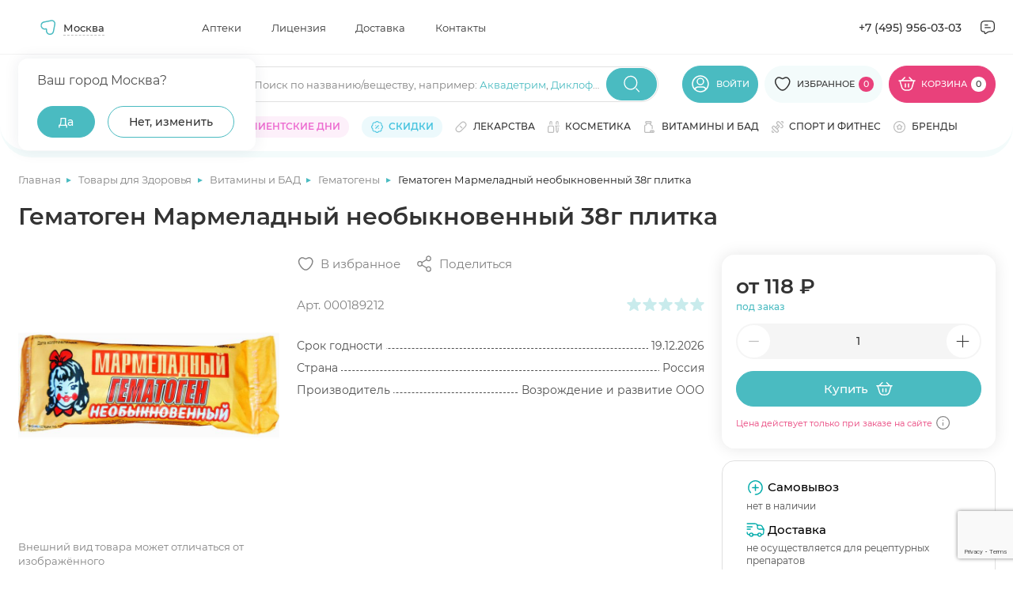

--- FILE ---
content_type: text/html; charset=utf-8
request_url: https://www.google.com/recaptcha/api2/anchor?ar=1&k=6Ldo0LImAAAAAJPYHb2zpTQROaY2r2fDGXOqBwbq&co=aHR0cHM6Ly9hcHRla2kubWVkc2kucnU6NDQz&hl=en&v=PoyoqOPhxBO7pBk68S4YbpHZ&size=invisible&anchor-ms=20000&execute-ms=30000&cb=9dbnswac3vcr
body_size: 48414
content:
<!DOCTYPE HTML><html dir="ltr" lang="en"><head><meta http-equiv="Content-Type" content="text/html; charset=UTF-8">
<meta http-equiv="X-UA-Compatible" content="IE=edge">
<title>reCAPTCHA</title>
<style type="text/css">
/* cyrillic-ext */
@font-face {
  font-family: 'Roboto';
  font-style: normal;
  font-weight: 400;
  font-stretch: 100%;
  src: url(//fonts.gstatic.com/s/roboto/v48/KFO7CnqEu92Fr1ME7kSn66aGLdTylUAMa3GUBHMdazTgWw.woff2) format('woff2');
  unicode-range: U+0460-052F, U+1C80-1C8A, U+20B4, U+2DE0-2DFF, U+A640-A69F, U+FE2E-FE2F;
}
/* cyrillic */
@font-face {
  font-family: 'Roboto';
  font-style: normal;
  font-weight: 400;
  font-stretch: 100%;
  src: url(//fonts.gstatic.com/s/roboto/v48/KFO7CnqEu92Fr1ME7kSn66aGLdTylUAMa3iUBHMdazTgWw.woff2) format('woff2');
  unicode-range: U+0301, U+0400-045F, U+0490-0491, U+04B0-04B1, U+2116;
}
/* greek-ext */
@font-face {
  font-family: 'Roboto';
  font-style: normal;
  font-weight: 400;
  font-stretch: 100%;
  src: url(//fonts.gstatic.com/s/roboto/v48/KFO7CnqEu92Fr1ME7kSn66aGLdTylUAMa3CUBHMdazTgWw.woff2) format('woff2');
  unicode-range: U+1F00-1FFF;
}
/* greek */
@font-face {
  font-family: 'Roboto';
  font-style: normal;
  font-weight: 400;
  font-stretch: 100%;
  src: url(//fonts.gstatic.com/s/roboto/v48/KFO7CnqEu92Fr1ME7kSn66aGLdTylUAMa3-UBHMdazTgWw.woff2) format('woff2');
  unicode-range: U+0370-0377, U+037A-037F, U+0384-038A, U+038C, U+038E-03A1, U+03A3-03FF;
}
/* math */
@font-face {
  font-family: 'Roboto';
  font-style: normal;
  font-weight: 400;
  font-stretch: 100%;
  src: url(//fonts.gstatic.com/s/roboto/v48/KFO7CnqEu92Fr1ME7kSn66aGLdTylUAMawCUBHMdazTgWw.woff2) format('woff2');
  unicode-range: U+0302-0303, U+0305, U+0307-0308, U+0310, U+0312, U+0315, U+031A, U+0326-0327, U+032C, U+032F-0330, U+0332-0333, U+0338, U+033A, U+0346, U+034D, U+0391-03A1, U+03A3-03A9, U+03B1-03C9, U+03D1, U+03D5-03D6, U+03F0-03F1, U+03F4-03F5, U+2016-2017, U+2034-2038, U+203C, U+2040, U+2043, U+2047, U+2050, U+2057, U+205F, U+2070-2071, U+2074-208E, U+2090-209C, U+20D0-20DC, U+20E1, U+20E5-20EF, U+2100-2112, U+2114-2115, U+2117-2121, U+2123-214F, U+2190, U+2192, U+2194-21AE, U+21B0-21E5, U+21F1-21F2, U+21F4-2211, U+2213-2214, U+2216-22FF, U+2308-230B, U+2310, U+2319, U+231C-2321, U+2336-237A, U+237C, U+2395, U+239B-23B7, U+23D0, U+23DC-23E1, U+2474-2475, U+25AF, U+25B3, U+25B7, U+25BD, U+25C1, U+25CA, U+25CC, U+25FB, U+266D-266F, U+27C0-27FF, U+2900-2AFF, U+2B0E-2B11, U+2B30-2B4C, U+2BFE, U+3030, U+FF5B, U+FF5D, U+1D400-1D7FF, U+1EE00-1EEFF;
}
/* symbols */
@font-face {
  font-family: 'Roboto';
  font-style: normal;
  font-weight: 400;
  font-stretch: 100%;
  src: url(//fonts.gstatic.com/s/roboto/v48/KFO7CnqEu92Fr1ME7kSn66aGLdTylUAMaxKUBHMdazTgWw.woff2) format('woff2');
  unicode-range: U+0001-000C, U+000E-001F, U+007F-009F, U+20DD-20E0, U+20E2-20E4, U+2150-218F, U+2190, U+2192, U+2194-2199, U+21AF, U+21E6-21F0, U+21F3, U+2218-2219, U+2299, U+22C4-22C6, U+2300-243F, U+2440-244A, U+2460-24FF, U+25A0-27BF, U+2800-28FF, U+2921-2922, U+2981, U+29BF, U+29EB, U+2B00-2BFF, U+4DC0-4DFF, U+FFF9-FFFB, U+10140-1018E, U+10190-1019C, U+101A0, U+101D0-101FD, U+102E0-102FB, U+10E60-10E7E, U+1D2C0-1D2D3, U+1D2E0-1D37F, U+1F000-1F0FF, U+1F100-1F1AD, U+1F1E6-1F1FF, U+1F30D-1F30F, U+1F315, U+1F31C, U+1F31E, U+1F320-1F32C, U+1F336, U+1F378, U+1F37D, U+1F382, U+1F393-1F39F, U+1F3A7-1F3A8, U+1F3AC-1F3AF, U+1F3C2, U+1F3C4-1F3C6, U+1F3CA-1F3CE, U+1F3D4-1F3E0, U+1F3ED, U+1F3F1-1F3F3, U+1F3F5-1F3F7, U+1F408, U+1F415, U+1F41F, U+1F426, U+1F43F, U+1F441-1F442, U+1F444, U+1F446-1F449, U+1F44C-1F44E, U+1F453, U+1F46A, U+1F47D, U+1F4A3, U+1F4B0, U+1F4B3, U+1F4B9, U+1F4BB, U+1F4BF, U+1F4C8-1F4CB, U+1F4D6, U+1F4DA, U+1F4DF, U+1F4E3-1F4E6, U+1F4EA-1F4ED, U+1F4F7, U+1F4F9-1F4FB, U+1F4FD-1F4FE, U+1F503, U+1F507-1F50B, U+1F50D, U+1F512-1F513, U+1F53E-1F54A, U+1F54F-1F5FA, U+1F610, U+1F650-1F67F, U+1F687, U+1F68D, U+1F691, U+1F694, U+1F698, U+1F6AD, U+1F6B2, U+1F6B9-1F6BA, U+1F6BC, U+1F6C6-1F6CF, U+1F6D3-1F6D7, U+1F6E0-1F6EA, U+1F6F0-1F6F3, U+1F6F7-1F6FC, U+1F700-1F7FF, U+1F800-1F80B, U+1F810-1F847, U+1F850-1F859, U+1F860-1F887, U+1F890-1F8AD, U+1F8B0-1F8BB, U+1F8C0-1F8C1, U+1F900-1F90B, U+1F93B, U+1F946, U+1F984, U+1F996, U+1F9E9, U+1FA00-1FA6F, U+1FA70-1FA7C, U+1FA80-1FA89, U+1FA8F-1FAC6, U+1FACE-1FADC, U+1FADF-1FAE9, U+1FAF0-1FAF8, U+1FB00-1FBFF;
}
/* vietnamese */
@font-face {
  font-family: 'Roboto';
  font-style: normal;
  font-weight: 400;
  font-stretch: 100%;
  src: url(//fonts.gstatic.com/s/roboto/v48/KFO7CnqEu92Fr1ME7kSn66aGLdTylUAMa3OUBHMdazTgWw.woff2) format('woff2');
  unicode-range: U+0102-0103, U+0110-0111, U+0128-0129, U+0168-0169, U+01A0-01A1, U+01AF-01B0, U+0300-0301, U+0303-0304, U+0308-0309, U+0323, U+0329, U+1EA0-1EF9, U+20AB;
}
/* latin-ext */
@font-face {
  font-family: 'Roboto';
  font-style: normal;
  font-weight: 400;
  font-stretch: 100%;
  src: url(//fonts.gstatic.com/s/roboto/v48/KFO7CnqEu92Fr1ME7kSn66aGLdTylUAMa3KUBHMdazTgWw.woff2) format('woff2');
  unicode-range: U+0100-02BA, U+02BD-02C5, U+02C7-02CC, U+02CE-02D7, U+02DD-02FF, U+0304, U+0308, U+0329, U+1D00-1DBF, U+1E00-1E9F, U+1EF2-1EFF, U+2020, U+20A0-20AB, U+20AD-20C0, U+2113, U+2C60-2C7F, U+A720-A7FF;
}
/* latin */
@font-face {
  font-family: 'Roboto';
  font-style: normal;
  font-weight: 400;
  font-stretch: 100%;
  src: url(//fonts.gstatic.com/s/roboto/v48/KFO7CnqEu92Fr1ME7kSn66aGLdTylUAMa3yUBHMdazQ.woff2) format('woff2');
  unicode-range: U+0000-00FF, U+0131, U+0152-0153, U+02BB-02BC, U+02C6, U+02DA, U+02DC, U+0304, U+0308, U+0329, U+2000-206F, U+20AC, U+2122, U+2191, U+2193, U+2212, U+2215, U+FEFF, U+FFFD;
}
/* cyrillic-ext */
@font-face {
  font-family: 'Roboto';
  font-style: normal;
  font-weight: 500;
  font-stretch: 100%;
  src: url(//fonts.gstatic.com/s/roboto/v48/KFO7CnqEu92Fr1ME7kSn66aGLdTylUAMa3GUBHMdazTgWw.woff2) format('woff2');
  unicode-range: U+0460-052F, U+1C80-1C8A, U+20B4, U+2DE0-2DFF, U+A640-A69F, U+FE2E-FE2F;
}
/* cyrillic */
@font-face {
  font-family: 'Roboto';
  font-style: normal;
  font-weight: 500;
  font-stretch: 100%;
  src: url(//fonts.gstatic.com/s/roboto/v48/KFO7CnqEu92Fr1ME7kSn66aGLdTylUAMa3iUBHMdazTgWw.woff2) format('woff2');
  unicode-range: U+0301, U+0400-045F, U+0490-0491, U+04B0-04B1, U+2116;
}
/* greek-ext */
@font-face {
  font-family: 'Roboto';
  font-style: normal;
  font-weight: 500;
  font-stretch: 100%;
  src: url(//fonts.gstatic.com/s/roboto/v48/KFO7CnqEu92Fr1ME7kSn66aGLdTylUAMa3CUBHMdazTgWw.woff2) format('woff2');
  unicode-range: U+1F00-1FFF;
}
/* greek */
@font-face {
  font-family: 'Roboto';
  font-style: normal;
  font-weight: 500;
  font-stretch: 100%;
  src: url(//fonts.gstatic.com/s/roboto/v48/KFO7CnqEu92Fr1ME7kSn66aGLdTylUAMa3-UBHMdazTgWw.woff2) format('woff2');
  unicode-range: U+0370-0377, U+037A-037F, U+0384-038A, U+038C, U+038E-03A1, U+03A3-03FF;
}
/* math */
@font-face {
  font-family: 'Roboto';
  font-style: normal;
  font-weight: 500;
  font-stretch: 100%;
  src: url(//fonts.gstatic.com/s/roboto/v48/KFO7CnqEu92Fr1ME7kSn66aGLdTylUAMawCUBHMdazTgWw.woff2) format('woff2');
  unicode-range: U+0302-0303, U+0305, U+0307-0308, U+0310, U+0312, U+0315, U+031A, U+0326-0327, U+032C, U+032F-0330, U+0332-0333, U+0338, U+033A, U+0346, U+034D, U+0391-03A1, U+03A3-03A9, U+03B1-03C9, U+03D1, U+03D5-03D6, U+03F0-03F1, U+03F4-03F5, U+2016-2017, U+2034-2038, U+203C, U+2040, U+2043, U+2047, U+2050, U+2057, U+205F, U+2070-2071, U+2074-208E, U+2090-209C, U+20D0-20DC, U+20E1, U+20E5-20EF, U+2100-2112, U+2114-2115, U+2117-2121, U+2123-214F, U+2190, U+2192, U+2194-21AE, U+21B0-21E5, U+21F1-21F2, U+21F4-2211, U+2213-2214, U+2216-22FF, U+2308-230B, U+2310, U+2319, U+231C-2321, U+2336-237A, U+237C, U+2395, U+239B-23B7, U+23D0, U+23DC-23E1, U+2474-2475, U+25AF, U+25B3, U+25B7, U+25BD, U+25C1, U+25CA, U+25CC, U+25FB, U+266D-266F, U+27C0-27FF, U+2900-2AFF, U+2B0E-2B11, U+2B30-2B4C, U+2BFE, U+3030, U+FF5B, U+FF5D, U+1D400-1D7FF, U+1EE00-1EEFF;
}
/* symbols */
@font-face {
  font-family: 'Roboto';
  font-style: normal;
  font-weight: 500;
  font-stretch: 100%;
  src: url(//fonts.gstatic.com/s/roboto/v48/KFO7CnqEu92Fr1ME7kSn66aGLdTylUAMaxKUBHMdazTgWw.woff2) format('woff2');
  unicode-range: U+0001-000C, U+000E-001F, U+007F-009F, U+20DD-20E0, U+20E2-20E4, U+2150-218F, U+2190, U+2192, U+2194-2199, U+21AF, U+21E6-21F0, U+21F3, U+2218-2219, U+2299, U+22C4-22C6, U+2300-243F, U+2440-244A, U+2460-24FF, U+25A0-27BF, U+2800-28FF, U+2921-2922, U+2981, U+29BF, U+29EB, U+2B00-2BFF, U+4DC0-4DFF, U+FFF9-FFFB, U+10140-1018E, U+10190-1019C, U+101A0, U+101D0-101FD, U+102E0-102FB, U+10E60-10E7E, U+1D2C0-1D2D3, U+1D2E0-1D37F, U+1F000-1F0FF, U+1F100-1F1AD, U+1F1E6-1F1FF, U+1F30D-1F30F, U+1F315, U+1F31C, U+1F31E, U+1F320-1F32C, U+1F336, U+1F378, U+1F37D, U+1F382, U+1F393-1F39F, U+1F3A7-1F3A8, U+1F3AC-1F3AF, U+1F3C2, U+1F3C4-1F3C6, U+1F3CA-1F3CE, U+1F3D4-1F3E0, U+1F3ED, U+1F3F1-1F3F3, U+1F3F5-1F3F7, U+1F408, U+1F415, U+1F41F, U+1F426, U+1F43F, U+1F441-1F442, U+1F444, U+1F446-1F449, U+1F44C-1F44E, U+1F453, U+1F46A, U+1F47D, U+1F4A3, U+1F4B0, U+1F4B3, U+1F4B9, U+1F4BB, U+1F4BF, U+1F4C8-1F4CB, U+1F4D6, U+1F4DA, U+1F4DF, U+1F4E3-1F4E6, U+1F4EA-1F4ED, U+1F4F7, U+1F4F9-1F4FB, U+1F4FD-1F4FE, U+1F503, U+1F507-1F50B, U+1F50D, U+1F512-1F513, U+1F53E-1F54A, U+1F54F-1F5FA, U+1F610, U+1F650-1F67F, U+1F687, U+1F68D, U+1F691, U+1F694, U+1F698, U+1F6AD, U+1F6B2, U+1F6B9-1F6BA, U+1F6BC, U+1F6C6-1F6CF, U+1F6D3-1F6D7, U+1F6E0-1F6EA, U+1F6F0-1F6F3, U+1F6F7-1F6FC, U+1F700-1F7FF, U+1F800-1F80B, U+1F810-1F847, U+1F850-1F859, U+1F860-1F887, U+1F890-1F8AD, U+1F8B0-1F8BB, U+1F8C0-1F8C1, U+1F900-1F90B, U+1F93B, U+1F946, U+1F984, U+1F996, U+1F9E9, U+1FA00-1FA6F, U+1FA70-1FA7C, U+1FA80-1FA89, U+1FA8F-1FAC6, U+1FACE-1FADC, U+1FADF-1FAE9, U+1FAF0-1FAF8, U+1FB00-1FBFF;
}
/* vietnamese */
@font-face {
  font-family: 'Roboto';
  font-style: normal;
  font-weight: 500;
  font-stretch: 100%;
  src: url(//fonts.gstatic.com/s/roboto/v48/KFO7CnqEu92Fr1ME7kSn66aGLdTylUAMa3OUBHMdazTgWw.woff2) format('woff2');
  unicode-range: U+0102-0103, U+0110-0111, U+0128-0129, U+0168-0169, U+01A0-01A1, U+01AF-01B0, U+0300-0301, U+0303-0304, U+0308-0309, U+0323, U+0329, U+1EA0-1EF9, U+20AB;
}
/* latin-ext */
@font-face {
  font-family: 'Roboto';
  font-style: normal;
  font-weight: 500;
  font-stretch: 100%;
  src: url(//fonts.gstatic.com/s/roboto/v48/KFO7CnqEu92Fr1ME7kSn66aGLdTylUAMa3KUBHMdazTgWw.woff2) format('woff2');
  unicode-range: U+0100-02BA, U+02BD-02C5, U+02C7-02CC, U+02CE-02D7, U+02DD-02FF, U+0304, U+0308, U+0329, U+1D00-1DBF, U+1E00-1E9F, U+1EF2-1EFF, U+2020, U+20A0-20AB, U+20AD-20C0, U+2113, U+2C60-2C7F, U+A720-A7FF;
}
/* latin */
@font-face {
  font-family: 'Roboto';
  font-style: normal;
  font-weight: 500;
  font-stretch: 100%;
  src: url(//fonts.gstatic.com/s/roboto/v48/KFO7CnqEu92Fr1ME7kSn66aGLdTylUAMa3yUBHMdazQ.woff2) format('woff2');
  unicode-range: U+0000-00FF, U+0131, U+0152-0153, U+02BB-02BC, U+02C6, U+02DA, U+02DC, U+0304, U+0308, U+0329, U+2000-206F, U+20AC, U+2122, U+2191, U+2193, U+2212, U+2215, U+FEFF, U+FFFD;
}
/* cyrillic-ext */
@font-face {
  font-family: 'Roboto';
  font-style: normal;
  font-weight: 900;
  font-stretch: 100%;
  src: url(//fonts.gstatic.com/s/roboto/v48/KFO7CnqEu92Fr1ME7kSn66aGLdTylUAMa3GUBHMdazTgWw.woff2) format('woff2');
  unicode-range: U+0460-052F, U+1C80-1C8A, U+20B4, U+2DE0-2DFF, U+A640-A69F, U+FE2E-FE2F;
}
/* cyrillic */
@font-face {
  font-family: 'Roboto';
  font-style: normal;
  font-weight: 900;
  font-stretch: 100%;
  src: url(//fonts.gstatic.com/s/roboto/v48/KFO7CnqEu92Fr1ME7kSn66aGLdTylUAMa3iUBHMdazTgWw.woff2) format('woff2');
  unicode-range: U+0301, U+0400-045F, U+0490-0491, U+04B0-04B1, U+2116;
}
/* greek-ext */
@font-face {
  font-family: 'Roboto';
  font-style: normal;
  font-weight: 900;
  font-stretch: 100%;
  src: url(//fonts.gstatic.com/s/roboto/v48/KFO7CnqEu92Fr1ME7kSn66aGLdTylUAMa3CUBHMdazTgWw.woff2) format('woff2');
  unicode-range: U+1F00-1FFF;
}
/* greek */
@font-face {
  font-family: 'Roboto';
  font-style: normal;
  font-weight: 900;
  font-stretch: 100%;
  src: url(//fonts.gstatic.com/s/roboto/v48/KFO7CnqEu92Fr1ME7kSn66aGLdTylUAMa3-UBHMdazTgWw.woff2) format('woff2');
  unicode-range: U+0370-0377, U+037A-037F, U+0384-038A, U+038C, U+038E-03A1, U+03A3-03FF;
}
/* math */
@font-face {
  font-family: 'Roboto';
  font-style: normal;
  font-weight: 900;
  font-stretch: 100%;
  src: url(//fonts.gstatic.com/s/roboto/v48/KFO7CnqEu92Fr1ME7kSn66aGLdTylUAMawCUBHMdazTgWw.woff2) format('woff2');
  unicode-range: U+0302-0303, U+0305, U+0307-0308, U+0310, U+0312, U+0315, U+031A, U+0326-0327, U+032C, U+032F-0330, U+0332-0333, U+0338, U+033A, U+0346, U+034D, U+0391-03A1, U+03A3-03A9, U+03B1-03C9, U+03D1, U+03D5-03D6, U+03F0-03F1, U+03F4-03F5, U+2016-2017, U+2034-2038, U+203C, U+2040, U+2043, U+2047, U+2050, U+2057, U+205F, U+2070-2071, U+2074-208E, U+2090-209C, U+20D0-20DC, U+20E1, U+20E5-20EF, U+2100-2112, U+2114-2115, U+2117-2121, U+2123-214F, U+2190, U+2192, U+2194-21AE, U+21B0-21E5, U+21F1-21F2, U+21F4-2211, U+2213-2214, U+2216-22FF, U+2308-230B, U+2310, U+2319, U+231C-2321, U+2336-237A, U+237C, U+2395, U+239B-23B7, U+23D0, U+23DC-23E1, U+2474-2475, U+25AF, U+25B3, U+25B7, U+25BD, U+25C1, U+25CA, U+25CC, U+25FB, U+266D-266F, U+27C0-27FF, U+2900-2AFF, U+2B0E-2B11, U+2B30-2B4C, U+2BFE, U+3030, U+FF5B, U+FF5D, U+1D400-1D7FF, U+1EE00-1EEFF;
}
/* symbols */
@font-face {
  font-family: 'Roboto';
  font-style: normal;
  font-weight: 900;
  font-stretch: 100%;
  src: url(//fonts.gstatic.com/s/roboto/v48/KFO7CnqEu92Fr1ME7kSn66aGLdTylUAMaxKUBHMdazTgWw.woff2) format('woff2');
  unicode-range: U+0001-000C, U+000E-001F, U+007F-009F, U+20DD-20E0, U+20E2-20E4, U+2150-218F, U+2190, U+2192, U+2194-2199, U+21AF, U+21E6-21F0, U+21F3, U+2218-2219, U+2299, U+22C4-22C6, U+2300-243F, U+2440-244A, U+2460-24FF, U+25A0-27BF, U+2800-28FF, U+2921-2922, U+2981, U+29BF, U+29EB, U+2B00-2BFF, U+4DC0-4DFF, U+FFF9-FFFB, U+10140-1018E, U+10190-1019C, U+101A0, U+101D0-101FD, U+102E0-102FB, U+10E60-10E7E, U+1D2C0-1D2D3, U+1D2E0-1D37F, U+1F000-1F0FF, U+1F100-1F1AD, U+1F1E6-1F1FF, U+1F30D-1F30F, U+1F315, U+1F31C, U+1F31E, U+1F320-1F32C, U+1F336, U+1F378, U+1F37D, U+1F382, U+1F393-1F39F, U+1F3A7-1F3A8, U+1F3AC-1F3AF, U+1F3C2, U+1F3C4-1F3C6, U+1F3CA-1F3CE, U+1F3D4-1F3E0, U+1F3ED, U+1F3F1-1F3F3, U+1F3F5-1F3F7, U+1F408, U+1F415, U+1F41F, U+1F426, U+1F43F, U+1F441-1F442, U+1F444, U+1F446-1F449, U+1F44C-1F44E, U+1F453, U+1F46A, U+1F47D, U+1F4A3, U+1F4B0, U+1F4B3, U+1F4B9, U+1F4BB, U+1F4BF, U+1F4C8-1F4CB, U+1F4D6, U+1F4DA, U+1F4DF, U+1F4E3-1F4E6, U+1F4EA-1F4ED, U+1F4F7, U+1F4F9-1F4FB, U+1F4FD-1F4FE, U+1F503, U+1F507-1F50B, U+1F50D, U+1F512-1F513, U+1F53E-1F54A, U+1F54F-1F5FA, U+1F610, U+1F650-1F67F, U+1F687, U+1F68D, U+1F691, U+1F694, U+1F698, U+1F6AD, U+1F6B2, U+1F6B9-1F6BA, U+1F6BC, U+1F6C6-1F6CF, U+1F6D3-1F6D7, U+1F6E0-1F6EA, U+1F6F0-1F6F3, U+1F6F7-1F6FC, U+1F700-1F7FF, U+1F800-1F80B, U+1F810-1F847, U+1F850-1F859, U+1F860-1F887, U+1F890-1F8AD, U+1F8B0-1F8BB, U+1F8C0-1F8C1, U+1F900-1F90B, U+1F93B, U+1F946, U+1F984, U+1F996, U+1F9E9, U+1FA00-1FA6F, U+1FA70-1FA7C, U+1FA80-1FA89, U+1FA8F-1FAC6, U+1FACE-1FADC, U+1FADF-1FAE9, U+1FAF0-1FAF8, U+1FB00-1FBFF;
}
/* vietnamese */
@font-face {
  font-family: 'Roboto';
  font-style: normal;
  font-weight: 900;
  font-stretch: 100%;
  src: url(//fonts.gstatic.com/s/roboto/v48/KFO7CnqEu92Fr1ME7kSn66aGLdTylUAMa3OUBHMdazTgWw.woff2) format('woff2');
  unicode-range: U+0102-0103, U+0110-0111, U+0128-0129, U+0168-0169, U+01A0-01A1, U+01AF-01B0, U+0300-0301, U+0303-0304, U+0308-0309, U+0323, U+0329, U+1EA0-1EF9, U+20AB;
}
/* latin-ext */
@font-face {
  font-family: 'Roboto';
  font-style: normal;
  font-weight: 900;
  font-stretch: 100%;
  src: url(//fonts.gstatic.com/s/roboto/v48/KFO7CnqEu92Fr1ME7kSn66aGLdTylUAMa3KUBHMdazTgWw.woff2) format('woff2');
  unicode-range: U+0100-02BA, U+02BD-02C5, U+02C7-02CC, U+02CE-02D7, U+02DD-02FF, U+0304, U+0308, U+0329, U+1D00-1DBF, U+1E00-1E9F, U+1EF2-1EFF, U+2020, U+20A0-20AB, U+20AD-20C0, U+2113, U+2C60-2C7F, U+A720-A7FF;
}
/* latin */
@font-face {
  font-family: 'Roboto';
  font-style: normal;
  font-weight: 900;
  font-stretch: 100%;
  src: url(//fonts.gstatic.com/s/roboto/v48/KFO7CnqEu92Fr1ME7kSn66aGLdTylUAMa3yUBHMdazQ.woff2) format('woff2');
  unicode-range: U+0000-00FF, U+0131, U+0152-0153, U+02BB-02BC, U+02C6, U+02DA, U+02DC, U+0304, U+0308, U+0329, U+2000-206F, U+20AC, U+2122, U+2191, U+2193, U+2212, U+2215, U+FEFF, U+FFFD;
}

</style>
<link rel="stylesheet" type="text/css" href="https://www.gstatic.com/recaptcha/releases/PoyoqOPhxBO7pBk68S4YbpHZ/styles__ltr.css">
<script nonce="JghAUf0F0qH-kBS4nsxZUA" type="text/javascript">window['__recaptcha_api'] = 'https://www.google.com/recaptcha/api2/';</script>
<script type="text/javascript" src="https://www.gstatic.com/recaptcha/releases/PoyoqOPhxBO7pBk68S4YbpHZ/recaptcha__en.js" nonce="JghAUf0F0qH-kBS4nsxZUA">
      
    </script></head>
<body><div id="rc-anchor-alert" class="rc-anchor-alert"></div>
<input type="hidden" id="recaptcha-token" value="[base64]">
<script type="text/javascript" nonce="JghAUf0F0qH-kBS4nsxZUA">
      recaptcha.anchor.Main.init("[\x22ainput\x22,[\x22bgdata\x22,\x22\x22,\[base64]/[base64]/[base64]/[base64]/[base64]/UltsKytdPUU6KEU8MjA0OD9SW2wrK109RT4+NnwxOTI6KChFJjY0NTEyKT09NTUyOTYmJk0rMTxjLmxlbmd0aCYmKGMuY2hhckNvZGVBdChNKzEpJjY0NTEyKT09NTYzMjA/[base64]/[base64]/[base64]/[base64]/[base64]/[base64]/[base64]\x22,\[base64]\\u003d\\u003d\x22,\x22w5xbw5/Ct0nCvkEVPijDpsKAdcKKw6U7w5nDu2DDk2Qtw5LCrFnCgMOKKGUKBgJMaFjDg098wq7Dh2HDp8O+w7rDkRfDhMO2XcKIwp7CicOuKsOIJTHDnzQiXcOvXEzDosOoU8KML8KMw5/CjMKfwrgQwpTCnVvChjxNUWtMQ1TDkUnDnMOuR8OAw4PCssKgwrXCu8OswoV7bEwLMhYrWHc5c8OEwoHCth/DnVsHwoN7w4bDpsKxw6AWw5jCscKReSsxw5gBYMKPQCzDncOlGMK7VzNSw7jDvxzDr8KufGMrEcOEwpLDlxUCwozDpMOxw79Ww7jCtA5/CcK9RcOXAmLDh8KWRURXwqkGcMOXO1vDtFlOwqMzwo4dwpFWeBLCrjjCh2HDtSrDuWvDgcODMA1reBg8wrvDvlw0w6DCkMOTw74Nwo3DgsObYEoyw7xwwrVyRMKRKkTCoF3DusKbXk9CL1zDksK3WxjCrnsRw5E5w6ooJhE/M3TCpMKpQFPCrcK1eMKPdcO1wotDacKOaWIDw4HDpUrDjgwPw4UPRQ1Yw6tjwqDDiE/DmQASFEVSw7vDu8KDw5Ihwoc2E8KkwqMvwq/Ck8O2w7vDugbDgsOIw5fCtFICBy/CrcOSw7JDbMO7w4Z5w7PCsQl0w7Vdc1d/OMO9wrVLwoDCn8Kkw4puTsKlOcObRMKTInxiw44Xw4/CtMO7w6vCoWDCjlxoW3Aow4rCojUJw69YDcKbwqBVZsOIOSNgeFAaaMKgwqrCrQsVKMK3wqZjSsOdK8KAwoDDunsyw5/[base64]/DjDbCpAkiwpPCg8KTw7DCuT85wpLDqnLCucKjTMKLw6fDncKVwoHDllI6wqZzwo3CpsOKMcKYwr7CkD4sBTBZVsK5wqtMXicUwrxFZ8Klw5XCoMO7PAvDjcOPZ8KUQ8KUPmEwwoDCo8KwannCssKNMkzCpsKsf8KawrEYeDXCj8KYw5HDuMO2Y8Kcw54ww5F/[base64]/[base64]/w5BibcK9w5QwMW/Dq0d/HjfCqXnCkx4Ew5PCkxTDhMK2w4vChB0+bsKtEkMZcMOefcOLwo/DhsO7w6Adw6zCksOFUUHDsmJLwo7DqzR3Y8KawphFwqjClXjCnHx1WSI1w5LDlMODw5VKwpY/wpPDrMKpHA7DgsKhwronwr0RFsOCdSjDq8OywrHDssKIwqjCpWxRw6PDrEcWwoY7ZkHCicOPIwZSeAscA8OqYcOQPEZTF8K+w57DuUBNwpkNNnLDpWt3w4vCqVXDu8KIAQlTw4/CtUFUwoPCog1tc1nDrTDCujbCncO5woLDt8O1X3DDrgHDosO7Lx5lw67CqHR3wp46ZcKYPsOCVT5Cwq17IMKVNGI1wqcEwqjDp8KTNsONUS3CvQLCv0HDjUHDu8O0w4fDisO3wptkIMO3LgxdTmwlNy/Cq2vCogTCll7DuF4KLMKpNsKnwobCvT/DsnrDpMK9SjLDmcKDG8OpwqzDhsKgaMOvO8K4w6MwG38Bw6LDuF7CvMKUw5DCnxfCuFDDtgNtw4fCjsOYw5A8a8KIw4TCkzvDqMOGGD7DmMOpwr0sXDV3A8KOFmlYw7d+TsOZw5/[base64]/DucKswrfDlcKVw7nCvMK/YgzCgMKnHMKNw6c0fFVtYxbCkMK1w7LDl8KIwpzDs2hqGHB/fSTCpcK5WsOuWcKGw7/DisOZwqkTKMOyasKSw4bDlMKWwoXCkyRONMKqKAREH8K/w65HP8KcVMKaw5TCvcKlUS53M2DCucOEU8KjPHUZfn7DocOQGVdXPG0gwoJiw5QjBMOXwqd/w6TDsAJlamDCvMKVw7AJwoAuGCQxw4nCs8KzFcK+VDrCm8OEw5bChMK1w77DhcKywq/CpCDDhsKOwq0jwqLCkcKAB2PCrhNdaMO8wofDssOMwowdw4F8S8O0w7pfAMO7fsOkwrvDggUWwpLDr8KBU8Odwqs1Bns2wq90w6vCg8ORwrjCpzzDq8O5YjTDv8OuwoPDmEAMw7B/wphAf8Klw5UtwrrCgQ5qSWNrw5LDmnzDoCEkw4cCw77Dt8KGCsK9wrY8w7ZuQ8Oww656wo4Hw4HDkFjClsKAw4ZpGQJuw7xFNC/[base64]/ClsO0wopXHT5+BQ7DjHPCiMKyw4PDlsKBB8O1w5gDw63Cm8KIK8OyfsOqM1xvw7ZwdcOswphUw6/ChH/CkcKcF8K1wqfCoGbDo3nClsKPeGFuwr8SeBnCtFPDgi/CqcKsFQ9twp/Du07Cs8OCw5rDnMKWNC0Qe8ObwpLDmw7DrsKtBXRFw6IswoPDhnrCryY8DMOvwrnDtcO6BGjCgsKEHWbCtsOoSSjDu8O3HAjDgkBvNsOodMOewp/Cj8KhwqvCtE/DksKiwoJLaMOawq9swpHCuFDCnQzCksK9NQvCvATCrcK3AFTDrMOYw5nCvllYAsOze1/[base64]/[base64]/U8O/w6HCszJEw7PCp8OVw4w2woViw5Eywr40JMKkwqzDicOCw5clSVdpSMOPfkzCtsKrFcKSw7cvw4gew6NSXmUkwqPCtsKUw5vDrVgMw7l5wr9Rw5Exw5fCnGzCpizDkcKiSBfCoMKUf1XCmcK4K3fDi8OXbWNaJXNCwpjDpQ8AwqgRw6hkw7pbw7tGQR/CiyAgSsOHw7vCgMO1YsKRcA3DvUMdw70iwpjCiMKvbE9Nw6nCncKCN3/CgsKPwqzClzPDu8OUwoFVLMOPwpAaewjDsMOKwpHDhG7DiA7DqcO0XUvCrcOnAGDCucKjwpYIw4DDmwNgwpLCj0XDhgnDkcO9w7zDqUh/w7zCusOaw7TDhGrDrMO2w6vDmsOmKsKiZg89IsOpflJjLlQMw7pfw6fCqxbCgVfCgMKJSwrDvhzCpsOEEsKlw4/[base64]/[base64]/w4TDu8Ogw7JcMyQ9csOIw73CiHnDr1XClcOiFcK+wpzCs2TCs8KVJ8Kpw6JJLBQDIMOOw4UDcE7DtcOJJMKlw6nDmEQydCDCgyUJwphew77DgzbCgH43w7nDkMKYw6oFwrfComg5DMONWXsKwpVBF8OlRgnCnsOSbCjDu1o3wqZlWcKsP8Orw4I/R8KATBXCnVpIw6c0wrNvZHhNT8OlTsKnwpcfPsKHHsO8WEc4w7TDiR3DkMKZwr1tKHkvQxc9w4LDoMKrw7rCpMO7CVHDp0AydcKEw5VSZsO9w6rDvw50w7HCrsOIPANGwrcyUcOuDsK5w4BOLG7Dn2NeScKsGBbCp8KUHcOHYgDDm23DkMOBYykrw6cAwq/CrSrDmyXCiTDDhsONwqzDssODY8ORw5kdAsO3w61IwpJWUMK2MXXClAYqwqXDocKQwrLDnGXCg03CvRZeNsOeaMK+ETzDgcOZw6xKw6I8UgnCqibCscKKw6zCrsKjwoTDo8OHw6/CuHXDj2AHKi7CuHZpw5TDg8KtAGEpSAJqw4LCm8OGw5wrTMO5XMOkJjwcwqnDg8O1wpzCt8KLHzDDgsKGw7x2w5/Cgxg+K8K4w61qGzfCrMOyD8ORLU3Co0ssTE9gesOcJ8Knwq4fF8Oyw4/CnwJLw4jCusOXw5TDjcKEwrPCl8OVc8KFccOIw6RUdcK7w5xYWcOQworCuMOxYMKawrwCfcOpwrBDwp/[base64]/w5sGw6jChxnCp0l5w7HDlsKTw7TDm8ObwpvDncKvL0HCnMK7UwkSNMKELcKlJSXCpsKJw5Frw4HCpsOuwr/CiAhTasK7HsO7wpjDt8KmLzXCjh8aw43DlMK4w67Dq8KcwpM/w7M6wqbDksOiw7LDksKJKsKWRiLDv8K9EsKAeFnDncKiPl7Ci8OZZXvCn8KNSsOhdsOpwrhUw64Ywpd1wrbDvRnCpcOPcMKQwqnDohXDrCwmBSnCmERUWXzDoHzCsmTDtT/DtsKCw7Vjw7rCkMObw4ICwrcielYSwo0nNsOKcsO0F8Klwo0ew4ECw77CnQHDhcO3RsKaw7rDo8O9w7pkQXXCvgbCosO8wpbDuScSZHgGwr98MsOOw6Jjc8KjwoIRwpoKScOnAVJiworDtcKBJcOiw5VTQTLCvB/ChTDCpW1HdS3CrzTDqsOKbRwsw5VjwpnCr152SxMcScKmPyfCn8OkRcOrwo90A8Kywok1wr3Dk8KWw4Q5w5pOw4YRJ8OBw7YTLUHDtzxdwpNhw5DCq8ODJzsdU8OtPy7DlX7CsV5iFxs5wpl1wq7CnBvCpgzDtFRtwqXCnU/DumpkwrsKwr3ClAXDtMKYw5E4Bmo4MMKQw7PCv8OOw4zDqsObw4LDpW0NLsO9wr1Vw6XDlMKfImV9wqnDiWEvT8Kvw6DCpcOsEsOiwqIdJ8OUKsKPRmdRw6gLGMOuw7zDng/CuMOsaT4DQhc3w5/CvRhwwrzDkUYLeMKQwoMjQ8OHw4TClU7DhcOxw7bDkWg/dTHCrcK7aH3DqU4ELyHDusKgw5PDmsOrwq7CvQXCncKdMTLCvMKKwrROw6rDpz1mw4QOQ8Kcf8Knw6/Dr8Kjf0t+w7TDhhMJcCcjUsKcw4d+RcOwwoXCvHnDgz9ZccOCOBjCrMO3wovDrsKQwqbDoFx3eAYkRCthE8Kjw7dYSnHDocKCR8KlazvCkT7CnSDCg8O2w5/DuTLCrsKRwpXClsOMKMKVFcO0Pm7Ck0A2MMKaw6zDj8Oxwq/[base64]/DpkzDqUXCgMKNIlxYeMOuw6zDg8KYGTVaw43ClMKwwohnLcOOw4TDvUtxwqzDmQwRwoHDljYIw6lUHMKzwr0Cw4JlesOKSUDCvwttd8OGwoTCosOow5jDhcOlw7dCcyrCjsO/wprCmRNoXcOaw4BMZsOrw7ljRsO4w6bDugE/wp5jwozDijple8KVwrjDj8OEcMK1w4fDmsO5a8OSwqnDhB8IWDIaCzbDuMOGw61Fb8OfNTt8w5TDnVzDsBHDvwAnasKaw5cGfMKpwo8ow43CtsOzKkLDmMKiekDDpm/CjsKcOMOOw5fCq0kYwo/DhcOdwobDnMOywpHClFobNcO8IHBXw67CsMOpwpzDssKVwo/DssKhw4Y1w4hEFsKQw5zCvkApXHI3w4dkVcKDwoLCpsKEw7Q1wpPDrMOLYcOiwqPCgcO/S3DDo8KswoUswo0Tw7Z1J3g0w7AwOyoQNcK5cHPDq3oAO3Atw7TDq8OPacObYcKLw6sKw7g7w7XCpcOmw67CvMKgNlPDqXrCqzpXdhzCosK7wog5TWxlw53CmUJYwqjCkcK0E8OZwrUww5BdwpRrwrgLwrDDt0/[base64]/DiMKrwrvDsDHCiMKMw5fDl8KxHns3worCs8Oowq/DgCw8w7TDnMK4w43CjyNTw4YcJMKyQjzCp8KZw74iRMK4HljDvnp9Kl1/bcKKw5lhHAPDkG7CmhdyIwx/FhHCmcOKw5/CpGHCrHocdxIiwrk+Ny81wrXDgcOSwoVow74iw6zCj8K3woMew6kkwq7DtTnCvBPCgMKmwo3CuSbDi2vCg8O5wqcww5x0wqV3a8OMwr3DhQcyd8KUw4AQX8OpG8ORTMKkYi1AMMKwL8OyZ1UET3ZNw4ltw4TDiG02asKgHHsJwrJ4FXzCvT/DhsOHwr8KwpjCncKtwozDrWbDtnQGwp0sQsOTw6lnw4LDsMOvP8Kww73CtxwFw6oULMK8w7QqfVg9w5PDpMKLLMOkw5wQUBnDgsOsUcK0w4/Ch8OUw7R7E8OGwq3CusO9asKVUhzDiMOawoXChGXDuDrCssKcwqPCmMK3d8Oewo/CmsOZVybCrXvDm3bDt8OOwpBewpnDiiQ9w6JKwrRcGcKFwpLCsS3DhMKKJMKOKz9WGcKtMQzDmMOgTz5zF8KyBsKBw6F+wpTCuShqM8OzwokONT/[base64]/w6xNw74DwoAkJsKEwrcaJMKzwpfCoMKuZ8KkfR58w6/ClcOFORx8ClzCnMKyw57CoizDlDrCncKeOyrDv8KSw6/[base64]/wqUuYypsLHgPIgbCkcOpLjsvwozCqsKjB8KvCB7DowfCqwg6YwzDgMKoAMKQTMOwwp/DjhDDrAUhw5LDmQbDosK0w7YmCsOew6Fkw7oxwq/[base64]/DlsKTOU7CrcO8w4fCvCTClsK/[base64]/wrZkw68pHMKyw5rClMOZdX4tw74swqLDrMKaH8Ofw7nCn8Ksw4Rewq3DpMOmw63DiMOQChk7wpJxw70gOxBawr5ED8O7B8OhwpVXwqxCwrDCkMKOwoAiNcKNwqzCsMKVN2XDs8K0ET5Aw4NHFkDClsOoOsO/wq7DosKnw6XDqS0Zw4XCvsK6wrMUw7/ChA7ChcOHw4vCrcKdwqoLFRDCllVYZMOLZcK2TsKsMMKqTsOqwoJHDhTDmMK3SMODQAVDF8K3w4QUw7rCicKcwpISw7LDj8OOw5/DmBRyZ3xgFzMbIyzChMOxw5LCrMKvYSRJJiHCosKgOXQKw6h4fkJ7wqcvW2sLNsKLw6PDsQcVLcKwTcOEfcK/[base64]/DpnRTTgFkRsKmVsOsM1XCncO3G8OPw6hwWMODwr5vZsOfwr4kB3nDs8OLwo7CtcOXw7ouYA9hwq/DvXoCf0fCvwUEwptmwr7Doyp5wqwtBgJbw7oKwpfDm8KkwoLCmgVAwqsLP8Kkw4AjEMKMwr/[base64]/w5rClQoLw5XCgcKGwoo1wrFfEsK3wqUqCcK7w7E2w5TCjMOuHsKKw4fDvMOJRcKRLMKiTMOObBLDqS/DlBsSw5rDoxEFK0XChcKVJMK2w408w64BUMOhwrvDs8KUOgXCgSImw4DDjTLDtGMCwpJJw7bCuVkPfSQHwoLDqVl3w4HDkcK8woJRwrUHw4/[base64]/ChC3CiMOmO8OUS8Kcw5p2wqDCqyM6GWthw6BlwohdJ2h7Xn1Fw5dQw49Zw53DvXYNGXzCpcKlw6F3w7QFw6PCuMKcwpbDqMK1T8O6WA9yw7p0wo0xw7MIw78pwpzDhzLChk7CvcOkw4ZfbHRCwq/DtsKEUMOiBnl9wr1BJhNZFsOJWBkTXsOXIcOhw77DlMKIX2rCtsKlRFFFUWd0w6nCvDbCnmDCvgEjR8KEBRrCm306W8KqOMKVLMOUw5/DssKlAFZbw6rCosOCw7I5fgoORTTCoy9Ew5/[base64]/DlyNlwo8WPV0JVCERw7sQwpjCtzJUIcO4ShbCkQ3CiUPDg8KIb8Kzw4ZQWhgqwpYPV3F/TcOieUYHwqvDtQlNwrw0ScKjdQsBCcOXw6vDkMKdworDhMOtNcOlw4sga8Kjw73DgMObwqzChk81YznDjxp8wpPCsD7DoiB0w4UMDsOAw6LDm8O+wpHDlsOUE37CnQcnw4PCrsOEb8OMwqogw6jDqRrDm3/DgFzCilRFV8O3WwTDm3BSw5XDm10dwrF9w54dMFjCgsKsAsKEccObWMONacKWbcOebT1SKMOdZMOuUBpRw7bCny3DlnbCgRzCsk7DhWVDw7kpJcKPZVcywrLCpwNGDE/CjFg1wqnDjUjDn8K4w6LCqWxVw43Cu18rw57CuMOywpnCtcKKb1rDg8KxCAdYwqVxwqEawoHClFLCmhnDq0d8V8O8w54hY8KtwpNzS1DDnsKREBRHd8KOw6jDkl7CkXIzGmhmw4TCrsKIPMOrw6pTwqBuwrA+w79hUMKiw4/[base64]/[base64]/Ct8OxwofDjMKDw44yTyAlw4QpN8OyR8O0BkLCusKSw63CgsOlIsOswp0KGMOiwqHDucKzw6hMFcKSecK7dx7CqcOrw6U4wpV/woXDnnjCjMOhw4XCmSTDh8KtwrnDisKXHMOvb1UWw6nDnR45VcKjwpzDk8Khw4jCmsKfE8KNw5jDmcKhM8O6w6vDpMK1w6LCsHhMAxQbw4HCuUDCt1g+wrVYExEEwrEvW8O1wooDwrfDi8K0BcKuOkJmbiDCrcO6LlxdWMKkwrYAGMOQw57DpEU6a8K/OsOxw77DskfDnMK2w4x9IcKYw5jCpgQuwrzCpsODwpEMLR1VasO+eyHCknQdw6UEwqrCmjDCnTXDo8KowpcMwrLDp0rCrcKdw4DCkCvDhMKRMcO/w48QbErChMKDdhQZwpBmw5fCjcKCw7HDmcO8QcO4wrVeYRvDjMObCsKUScO+K8O+wp/[base64]/Cmgw8w6fDucKPw5QWB8K0w7nDscOCMMO8w6XDt3/[base64]/Cr8KXwpzCicKnw4lZOzRnM3IxEXLCiQjCvsOvw4PDhsOZWsKXw4oxPCfClxYJWRzCmGNmTsKlKsOwZW/[base64]/[base64]/YsKPOsKtf8ObBktywo3CuMO+PEoKbVJIBXp3Q1PDoHwvDcObd8OVwqnDtMKafhViXMO8ADEhbsK1w5XDgw9xwqVUURXCumxQeHjDhcOIwpnCuMKkBC/Cv3RFHhbCr1DDusKsPnrChE87woPCg8KXw4zDpGTDtEktw43Cu8O4wqczw7zCjsOnZMOhAMKYw4/CsMO7DHYbSlnDhcO6PMOtwpYvPsK3KmPDssOgGsKACQrDonvCtcOww5zCpETCosKuEcO8w5nCvx4EFhfCmRI1w5XDnMKFesKEYcKSGMO0w4bDk33DjcOww6DCtMKvFTxgwovCpcOmwqXCtDg/QsOiw43CnhldwqXDpsKHw6XCvcOtwq7DqcKdEsOFwpLCsVvDsX/[base64]/DqR3Ds1p/[base64]/FsKOworCqFfDgcKUw41dw7TClxPCpFPClMKgdcOHw6UzYsKIw7LDgsOPw5B9wqXDoDjCmh40UgszFUo4Y8OLbiDCpgjDk8Okw7zDq8Osw6MKw47CvhNVwq5QwpbDusKcLjdgGcOnUMOEWMOdwpPDvMOsw4DCmV/Dpg1lGsOQEsKSCsKdD8ObwpnDnX88w6/CiHxFwr4yw4smw7rDn8KgwpDCnk3DqGfDmsOHER/[base64]/wqoLLCjCpx/CvWvDsH1LBQIhIsOdwo5vGsORTgnDgcO9w47DjcOXR8KvbMKXwpPCnj3Dk8OsQ1Iuw5nDrwjDqMKdPcO6OsOywrHDocKLRMOJw6/CmcOrMsOBw6/CvMONwrrCn8OrAB9aw4/CmQ/CoMKmw6piR8KUw5NYXsO4K8OdPgzDqcOORcOhLcO5wphKGsKOwr3DtEJDwr86JzA5DcOQUQfCo15UOMONWcOuw4XDoyjCh1/DvGZBw57CtX4rwobCsyEpFRnDucOYw7Qlw4pIADjCknVIwpXCr34aFnvDgMOBw4PDljwQR8Ksw6M1w6fCisKzwr/DssOzFcKIwrBFBsOkcMObS8O5NSkuwoHCgcO9OMKaeAZZE8OxHQfCl8Ogw5Q4dTjDg1/CrDfCu8OBw7fDnC/ChwHCgsOlwqQlw45/wroawrLCp8KAw7fCtSNdw6NTZi3DgMKqwphydn8ccmZmS0HDpMKhexUzKi9PZMOPEMORIMK1dzPCgcOiMAbDg8KOOsODw5/DuhgpVT0ewq0aRsO6wrrCtT1/FMK3dy/DocOJwqNcw6o4K8OFBxHDuQfCqDsiw7gAw7HDq8KUw4PCtnIGAgB+RsOKLMOgIsOIw4DDsA91wozCqMOcdjM9W8O+bcOGwoXDn8OOMwXDsMKHw5onwoETSzzDmsKJTA/[base64]/woB8dMKCw5IDwpxdw7AcMcKkw4fCgsKJwptLeHvCgcO5A3JbIsKeV8OhCDjDh8OlbcKvCzZWb8K1Gn/DhcOLwoHDlsOsL3XDscO9w7XCg8KRATVmw7DCg2HDhmoTw498DcKXw6xiwqQUfMOPwo3ClDvDkgwZw5/DsMKNMgfClsOKw6EiecKaIGHClErDlcODw7PDoBrCvMKAQCrDjRTDvTNdL8KDw6MKwrEKw4oIw5hNwowQPmZ6LAF+fcK1wr/DiMKdf0rCp1bCi8O4w6xKwpTCocKWBjvCl39Kc8OvGcOjCx3Dvgo2J8OLDhnCtlXDmwsAwp5GUEnDqAxow6sSdw/[base64]/DnErDscKHE0PDtCBcWsK/RF/DoXQbaMK5wqJhb3U7a8OTw5gRBcKSJcK+Q0BWUVvCi8OjPsOIdAPDsMOrGxnDilzCojcBw4vDk2YPEMOGwoPDvmc3ACg0w47DrcOpRlUzOcOnA8KUw4DCrVfDosOiKcOpw5Vfw4XCg8KFw6nCu3jDo0bDm8OswoDCpmzCqzXCu8KJw6M/w6E6wpRNSjYqw6nDg8Kxwoo0wrXDtMKXXMOswpxpAcOcwqcoP3vCoG5Sw7VIw795w5IkwrfCgMOxZG3ChH7CojnCsCTDmcKvw5zCj8OeZsOofMOcSHN+w6Fww4HCoVvDsMO/[base64]/[base64]/w4towpXDk8KQImUpVcOLCw/ChhPDpMOJw456J2TCvsKzaG3DusKFw7ALw7dRwrRDGFXDm8OKcMK9dcK/[base64]/[base64]/XsKiI3VDBMKqwpBmw5rCvyvDv1HDj2/Dr8K6wpfCrXTDu8O7wpTDqELCtMOTwoPCrgsBw6Ikw4t4w48WWHYuG8KNw40uwrvDk8ODwpzDqMKveG7Ch8Ktej9vXcOzWcOaS8Oqw79+TcKAwq8fUi/CpsOBw7HCvElqw5fDpxDCml/ChjYTDlRBwpTDrEnDn8KMcMOlwrQnU8KvL8O/w4DCrWk4FUgLXsOgw6o/wo9Lwoh5w7rChjXCm8Okw4Isw7DCph5Mw7oab8OrD0bCrMOtwoXDhgzDvcK7wqTCqiMlwqx7wrg/wpFZw4gNAMOwA03DvmnCqMOoDnrCu8KdwqfCpcOqMyFcwrzDswRIWwvDl3rDhXh/woF1wqbDqcOqPxtrwrItbsKmNBTDnXZuUcKVwqfDizXCg8OiwpEIcyPDtXksQijCuhg9wp3CglNZwonCrsK3T0DCo8OCw4PCqAdJAW8pw6QLaH7Ch2JpwpHDqcKsw5XDhU/[base64]/[base64]/Clh4Uwqcgw4DDsMOEbnlFCFvDjMOBw7/[base64]/[base64]/B8OHUVVeZFsWwoHClQlCwr3Dg8OcesOKw4PDslVkw59Wc8Kyw7YBOQJJAi3CgEzCmk0xe8OJw7Bca8Oawo5qcnbCinEhwpTDu8KUAMKpVMKLCcO9wpbCmsK/w7wTwq10WcKsfnbDr140w4TDoy3DqjQIw4McA8OzwoppwqrDvcOnw71sQR8rwoLCqsOdMmnCiMKMWsK/w5kUw6c5VMOvGsO9HcKOw6MRfcO1Pm/Cj2UadWsgwp7Dhz0EwrjDncKDbcObY8OCwpDCrsOoP1vDrcONOik5w5nCusOLM8KjISzDlsK/Y3DCuMKHwoU+w790w7HCnMKUXnwqLMOAegLCsW1XXsKEFC/DsMKqwpg4OADDn33DqUjCnyvCqTsUwo4Hw43CvVLCizRtUMKaVSYrw4DCqsKQMg/CgTbCpsKPw445wrRMw5YUG1XCuGXCqMOew5xAwrw6ckMmw4sHPMOgUsO/fsOowrN3w6zDpjMiw7jDqMKwWjzCkcK3w6BWwo3CuMKDJ8OyGmHCkC/DvRXCnW3DqhbDty8Vwr9Qw53DqMOCw4Ygwq8KJMOHDBZ5w63CssO7w57Dvm4Ww58fw57Dt8OQw4NoSVnCmcK7bMOzwoEJw6nCjcKbNMKwFHR7wrwIIlI1w5fDvlTCpT/CgsKuwrYvKXjDi8K/KcO/wo56ElTDgMKaFMKmw4zCusONfMKJRhkWacOqDSsqwp/[base64]/wppMUcKDF8OPwpjCmsKdwq0mNMKeW8OzUcKlw7QcQMO2NRs+OsKdHjLClMOLw4VcO8OlETrDv8KewpvDt8KVwqI7d2h8VA0XwoTDoGQpwqU3XFPDhCbDmsKvOsO7w5TDlx4YP0vCoyDDun/[base64]/[base64]/DpMOxw4A8w75Sw6UYwrJTNiRud3jDqsKZw48fQnjDuMOlQMKqw7DDpsKrcMKmf0bDixzCingvw7TCgsKEVA/[base64]/Ck8KJw4PCpjsJDg8Ew5XCriAHwqLDrlbDrcOxwrwPWVjCsMKWHV3DhMOdUxLClFbChABPf8KBwpLDvsOvwqQOCsK8A8OiwooFw7LDnX5HNsKSWsOvZlw5w6vDqyl5wrFqVcKWWMOXRHzDtEJyIMKRwqXDrz/CqcOGUMKKVlA0JV4Lw6tHBAfDsG85w7zClD/Cp08LHmnDoFPDncODw5duw7nDlMKoOMOQRiJZR8Omwq8sEFTDmsKwJcKuwofCgStTG8Kfw4FvSMKZw4AycgxiwrF2w5zDrnlFVcOzw7/DsMO7CsKhw7VnwrVhwqBlw50mKSA4wqzCiMO2cwfCgg8ObMOgScOBIMO9wqk/DhnCnsOSwpnCoMO9w5bCvxzDrwbDuSLDklfCjCDCn8O7wq/Dp0fCokFuNsKTwqTClAbCtHHDu18Mw6EbwqfDrsKxw4zDowsdV8O1w4PDkMKkeMOewojDocKWw7rCkiJXw752wqtqw5pqwq7CojVDw5JxNljDscOsLBnDnm7DrMOTGMOsw4tgw5QdZMOHwoLDlMKWU1jCqTI/EiXDqjoFwrkgw6LDnnctKiLChWAbAsKiHXJ1woJZKTB3wrTDqcKtGHhpwqNNwrRGw48AAsODTsOyw4vCm8KYwpTCq8Knw75IwofDug1Twr/[base64]/DlcKWOgLDkDhGLsK7wrk+cVDCvcKGwoB3BlxuW8O1w57CgS/DqsOpwolTUDPCo25Iw4dHwrxIJMOoKRHDqQHDh8Onwrkawp5WBgvDisKtZ2bDuMOow6PDjMKRZyo8IMKPwqDDuFYPeE5uwqQ8OkfDm1zCkyFec8Okw5wCw7rCg3DDqlrCohrDmVHClHfDp8KkT8KkWyc4w6xVGBBFw7Mww6whB8KNOjEDMF0VHSUPwq/Ck2/DigbCtMO0w4QLwrkNw6PDnMOZw69IaMKTwqnDqcOoDTvCjEbDp8K1wrIQwp0Aw5YTE3zCp0h5w6U2XyjCtsOrPsOUW2vCkkExGMO+wpwhd0MhE8KNwpfChHg3wpjDucObw7DCncOpQB1YeMOPwofDp8ObAxHClcK+wrTCgm3CocKvwrTDvMKMw694dDvDocKeX8OfDQ/CrcOew4TCuy0vwonCl0kjwoLDsQUxwoTCncKSwqxpw6MIwq/DicKIGsOhwoLDlARnw4gswpx9w5vDlMKkw5IWwrJ+BsO9ZinDv0fDt8OQw7Umwrgjw6Ikw48OcghoO8KOHcOBwrFWNATDgzPDncOXZyEsSMKaBHR0w6sxw7jDi8OKw7nCksOuKMKuc8Oyf1PDm8O5NcK1wq/ChcO6B8KowrPCmXvCpGjDpxPCtxYNGcOvAMOrcmDDvcKJGAE2w4bDp2PCm2smw5jDucKww6R9wpbCssKgTsKxGMKMdcOrwqEDZhDCr2IaZ1vDpcKhfxsbWMKFwqc/[base64]/[base64]/CmkJOw7I1w6vDkxAjwooMw4vCvMKBQ0vDlxxZUcO4S8OKwoHCmsOkUy9aG8Ouw6bCgQPDisKiw5bDtcOFI8KzFSg7ST5fw4/[base64]/[base64]/B08oYxLCoC7Cllwhw4MPcsOxJCEzw6PCrMO1wrHDgj0jOcOXw79hZ2ENwrjCm8KewqfDjsOAw63CgcKgw73CpsKdblBHwo/Cuw0iGhHDqsOiEMODw6LCisOZw6FtwpfCksKuwrPCn8KLA2XCniJHw5HCtljCgUPDgMKvwqI/Y8K0ecKhB0fCnDcxw47CqMOhwrBlw6bDncKMwoXDiU4ICcO3wrzCk8Opw5BhR8K4B0/CjcO8DyLDksKGXcKTdX5OY1Nfw5o+dmh4esO7JMKfwqfCq8KBw6YmFcKdasK/EWFoJMKRw5nDuFfDkXnCki7Cr0xCM8KmX8Oew7N3w4oDwphLJw/CssO9fxXCmcO3R8Kkw5gSw79FWsOTw5nCvMO8w5HDtlDDnMORw4fCu8KGL0TCrmVqbMOJwqfCl8K3wqQpVFs1BUHCkiNnw5DClWBwwo7CssOVw7HDocOfw6nDnBTDgMOowqPCuXTCi0/[base64]/[base64]/w49jQ8Ohwp4yAsOBwrrChcKIw5grwojDtMOTUsKww55JwrnCoyNeE8Ohw6prw4bCkl3DkG/Du2hPwrNVQSvCsS/DiVsWwrTDv8KSczpDwq13EkvDhMO3w5zDiULDlhvDmG7Cu8OBwpISw6cow4vDs1TCo8OTJcKVw48+O0Nsw79IwqZUYQllRcKSwplswpjDtQcBwrLCnTrClXbCqkBPwqvCnsOnw6zDtxVhwpI5w6wyDcOTwo3DkMOHw4HDpMO/L3kMw6DCp8OtKB/DtMONw7dXw67DvMKSw6JIUG3Ci8K/JTLDu8KGwqgiKjRzw5sVOMOHw4HCv8OqLWJowopecMOXwpdTOXtLw7xkNGjDlsK0OBTDvjx3UcONwqnCuMOew7LDpcO5w6t1w6bDlcKQwrBrw4rDl8OBwqvCl8OJcDsXw4bCosO/w6rCgwwzOSFAwonDm8OZQV/Ct3TCocOtFnLCncOEP8KTwpvDnsKMw7HCosKyw55Ow7cvw7Ruw6DDgkPCkVPDrXrCrcK3w7bDoRVWwqlueMK7H8KyFcOCwpzChcK/fMK/[base64]/DmgMmw4HDlMK7FywLwrI2Y8OrwpUbfMOtdkd5TcKsd8ObXMKuwo3CgnrCs10wEMOWDRbCv8Oewr3DompGwpVjC8ObOsOAw6PDmkR5w5fDrl5Yw67CpMKSwpbDusOjwqPCkA/DkhJGw4LCszbCvcKLIVkfw5nCssOLIGHClMK2w5oAEVfDoHvCm8Kwwq3CjjI+wpDCs0zCvMOHwo05wrgCwqzDmC1fRcK9w6bDizwrT8OBZcKNJBHDncKnUzLCicODwrM0wokIDB/Cm8O5wqIRSsKlwoJ5a8OrZcOvLcOkDQJdw505woNCw5fDp3/[base64]/wqpqEnsUw7LDjWoyDsOlDMOawq/ChxHCr8OnYcK9wpnDpwlZVlTCqQnDpMKbwqxhwqbCjsOhwo3DmzzCnMKsw4bCrhgHwoDCvE/Do8KIGgNXP0XDmsOOXnrDq8Krwrhzw6zClEpXw5J+w5HDjxfDo8O6wrjCtcKREMOXJsOmK8OEB8KAw6RXRMOTw7jDmkthdsKeKMKQZ8OJLsKUA1jCv8KewpEMZjTCt3/Dm8Kew4XCuCktwoQIw5jDhxbCnkhDwrDDvsOUw5rCj01kw58RDcK0HcOmwrR9SMK3HEQ5w5XCrR7DtsOYwokcA8KoJTkYwokxwpwjBSHDmAdHw481w6gYw5fCr1/CjV1gw4nDpykmWXTCtHlowobCgwzDhjzDpcKnaEIbwo7CrQLDllXDg8Kgw7DCt8OGw7Rrwqp5GifDq2xNw6LChMKDIMKLwonCtMK9wqACK8KbHsKowoZPw5o4WUV0YCnDn8Kbw6TDoQHDkkHDtlrDjnd4UEdGYg/Cr8K9eEM9wrbCgcKmwqJIPsOSwrNwDCzDv18ow5HDhsO8w6DCvQoYYwHDk0BZwr8lDcOuwqfDkwPDmsOaw4oFwpoIwrxvwpYAw6jDnsO1w5jDvcOKB8KgwpRUw7PCuH0LNcO7XcKXw7jDr8O+woHDvsOWO8K7w7DCknRKwqVqwoRLZxDDsETCgBpmYzwLw5R/JsO4M8K3w5ZGFMORbMO+TD8+w6zChcKUw5/Dhm3DoxLDlHVEw711woRTwrjClndywo3Co0wqH8K2w6BPwq/CjcOEw6Itwo0/A8KjXUvDj2R8F8K/ASEPwpPCp8OvQ8OTb3wuw5dpWsKJbsK2wrZtwrrChsO9VyYGw7ZlwoLChDjDhMOfcsOgCD/DtsO7wp5Jw7Ydw7fCilnDjld8w7QyABvDvCcmD8OAwrzDn1ccw73Cj8KDcUItw4vCisOyw4XDncOqCEELwrcjw5vCjh4XFhPDghPCosOCwonCsxlwD8KoL8O3wqvDk1jCpVrCl8KMIV0Lw695LGzDhsO/V8Ogw7DDjRbCuMKjwrE7fwJvw6DDnMKlwr9iwoLCokDDuCjDsXsbw5DCvsKOw4vDgsK/w77ChytRw58fasOFM0jDu2XDvWQ6w50xHHdBOsKIwoYUCHsjPGfCvgjDm8KgMsKcaT/CpwUyw51mw67Cggtjw74KazvChcKAwrNaw5DCjcOdQ2MzwobCvcKEw51SAsO2w7MOw5LCvMKPwpQqwoFKw5rCn8OfbF/DsDXCn8ObTFR4wo5PF0rDs8KNLcKpwpZGw5RNw5HDp8KTw5MVw7fClsOBw4/CoU9/[base64]/ZCXCnEUqwoYvw4DDqsOyBMO6wqPCpMKnw6DCs3Nyw5XCm8K1Fz7DgMONw5hnNsKeGBYvI8KSR8OOw4PDtk8kOcOKMsKsw4LCmEfCvcOSe8OWeALCksK9DcKVw5AUXyYBScKWOcOFw6DDp8Ktwr12dcKrccOMw5tLw7nDnMKqEFXCkE04wo50GnF/w5PDoCPCrsOvQF11wq4hFVXDtcOzwqjCgMKxwoTCosK7wrLDkQwNwqDCo17CucKywoUIHDzDhsKew4DCvMO6w7gfwoHDjhMzcGHDiBPClE8GbGLDhAccwoHChyAWEcOLOHwbQsKjw5rDk8KbwrfCn0oha8OhE8K6MsKHw64/[base64]/CnsKJw7nCicKIwoLDmMK9wqBVecOYw4XCksOiwq4/Vg3DpXgwEHg7w5kBw4NLwq/ClXjDun09PhPDmcOhc3HCjTHDicKjDz3Ct8ONw6zDt8K6fRprMlRiOcKGw4wXNyDChXJLw4LDhUZPwpMuwoXDtcOhLcOiw5PDi8KgDFHCpsO6HcK3wqd9w7XDq8KkSTrDg1kYwpvDkkIIFsKXQ1Qww5HCncKqwo/DicKGGinCvi0PdsO8C8KUN8O9wpddWBbDmMOqwqfDusOcwrTDiMK/w7syT8K6wpXDkMKpSDXCvMOWdMOJw5wmwqnCoMKBw7dKbsOJGcK/w6IOwqvCucO8ZGLCocKLw7jDon03wogHccKRwrF3UE/DhcOJA3xowpfCrGJsw6nDo3TCnUrDgyLCqXpHw6XDpcOfwojDr8OFw7g1Q8O3O8OKbcObSETCssK+dD1/[base64]/DpsKPEQEXW8OHG8OMfQvCmmwwwrHDlMKBwo8XPVXDhMKpAMOTFkDCsHzDvsKSXE1oHQXDocKWwq5yw58VG8K9RcOwwpvCpMOybGtjwqIvWMOPB8Ozw5nDuGJaH8Kowp0pOFcPLsOdw6rDn2HDhMKXwr7DiMKJw6rDvsK/PcKmGjU7JRbDtsKtw4BWO8OJw6fDlmXCicOcwpjChcKMw63Cq8Kmw6nCssO4wpc0w5IwwpDDlsOZJErDrMKLdil4w5YgOxQrwqrDuVjCnG/Do8Ocw5FuXCfDoHFYw4fCgQHDmMKzdsOeZcK3dWPCpcKsXirDgQ89FMK4T8OXwqBiw4libXJ1wpdewrUddMO3C8K/wrolNsOjw7rDu8KBJwgDw7tRw4DDhhVVw6zDh8K0GTnDqsKIw6AdYMOoScKqw5DDu8OYJ8KVbhhm\x22],null,[\x22conf\x22,null,\x226Ldo0LImAAAAAJPYHb2zpTQROaY2r2fDGXOqBwbq\x22,0,null,null,null,1,[21,125,63,73,95,87,41,43,42,83,102,105,109,121],[1017145,768],0,null,null,null,null,0,null,0,null,700,1,null,0,\[base64]/76lBhnEnQkZnOKMAhnM8xEZ\x22,0,0,null,null,1,null,0,0,null,null,null,0],\x22https://apteki.medsi.ru:443\x22,null,[3,1,1],null,null,null,1,3600,[\x22https://www.google.com/intl/en/policies/privacy/\x22,\x22https://www.google.com/intl/en/policies/terms/\x22],\x223LHNoZhL0UVgzRRJrLkCKZ9B4j5LAvnMLaQHXCnLUpQ\\u003d\x22,1,0,null,1,1769289624725,0,0,[58,187,247,147,244],null,[31],\x22RC-G1RIXVR3IFw7nA\x22,null,null,null,null,null,\x220dAFcWeA6Qj2JyHEaPNkTTxCalRJ6zOnOLtlMYkoxPGX_V7ViuEJNj1sySS3adpysrlg-6Mo-wHL5UWe2YIfIDIyfMXXurBFPq9A\x22,1769372424603]");
    </script></body></html>